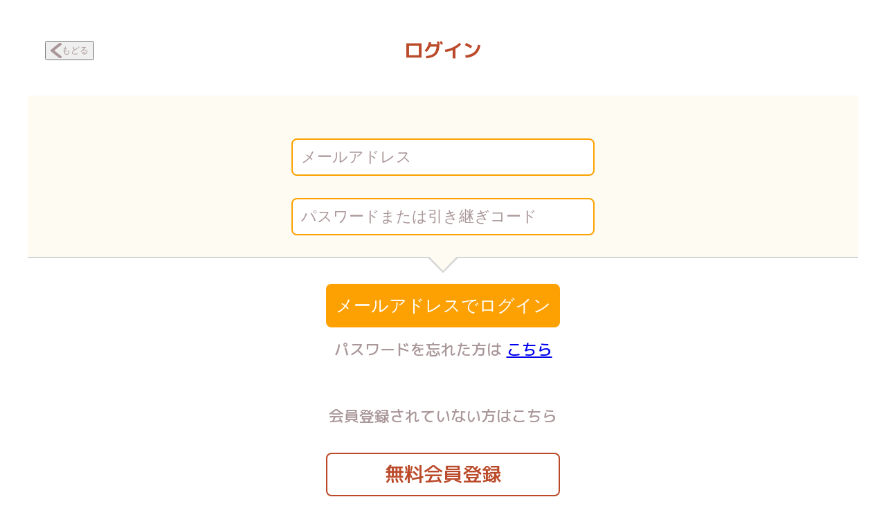

--- FILE ---
content_type: text/html
request_url: https://vcomi.jp/episodes/10103
body_size: 4941
content:
<!DOCTYPE html>
<html lang="ja">
  <head>
    <meta charset="utf-8" />
    <link rel="icon" href="../favicon.ico" />
    <meta name="viewport" content="width=device-width,minimum-scale=1,viewport-fit=cover" />
    
		<link href="../app/immutable/assets/0.bb81cb16.css" rel="stylesheet">
		<link href="../app/immutable/assets/2.57eda7dc.css" rel="stylesheet">
		<link href="../app/immutable/assets/FloatingBanner.7cf9abde.css" rel="stylesheet">
		<link href="../app/immutable/assets/SVG.180b33e8.css" rel="stylesheet">
		<link href="../app/immutable/assets/Button.980f16a7.css" rel="stylesheet">
		<link href="../app/immutable/assets/Modal.a8972ab2.css" rel="stylesheet">
		<link href="../app/immutable/assets/ModalBase.9cebe10e.css" rel="stylesheet">
		<link href="../app/immutable/assets/Footer.fbe68bb9.css" rel="stylesheet">
		<link href="../app/immutable/assets/LoadingAnimation.cf79fa91.css" rel="stylesheet">
		<link href="../app/immutable/assets/Interstitial.51a0d462.css" rel="stylesheet">
		<link href="../app/immutable/assets/47.e94fc82d.css" rel="stylesheet">
		<link href="../app/immutable/assets/LoadingAnimation.addd8f3b.css" rel="stylesheet">
		<link href="../app/immutable/assets/LinkToEpisode.775d3d0a.css" rel="stylesheet">
		<link href="../app/immutable/assets/Banners.9ba579e4.css" rel="stylesheet">
		<link href="../app/immutable/assets/Spacer.a6a6b167.css" rel="stylesheet">
		<link href="../app/immutable/assets/Recommended.6516635f.css" rel="stylesheet">
		<link href="../app/immutable/assets/Subheading.42e9de41.css" rel="stylesheet">
		<link href="../app/immutable/assets/CornerLabel.72db3171.css" rel="stylesheet">
		<link href="../app/immutable/assets/FreeIcon.d5dc82db.css" rel="stylesheet">
		<link href="../app/immutable/assets/ShareModal.62eecf19.css" rel="stylesheet"><!-- HEAD_svelte-1t3e2t2_START -->  <link rel="preconnect" href="https://fonts.googleapis.com"> <link rel="preconnect" href="https://fonts.gstatic.com"> <link href="https://fonts.googleapis.com/css2?family=M+PLUS+1p:wght@500;700;900&display=swap" rel="stylesheet"><title>新米納棺師しおりの最後のはじめまして 損傷が多いおばあちゃん | Vコミ</title> <meta name="description" content="亡くなった方の最期を整える納棺師――そんな納棺師の世界に飛び込んだ著者が見た<あの世の手前の世界>を温かくも真摯に描いたエッセイ漫画！"> <meta property="og:title" content="新米納棺師しおりの最後のはじめまして 損傷が多いおばあちゃん | Vコミ"> <meta property="og:description" content="亡くなった方の最期を整える納棺師――そんな納棺師の世界に飛び込んだ著者が見た<あの世の手前の世界>を温かくも真摯に描いたエッセイ漫画！"> <meta property="og:image" content="https://vcomi.jp/images/393/series-banner/chI5l2U02GO4cCkUTlFyJQXj"><script async src="https://www.googletagmanager.com/gtag/js?id=G-GDDNZVL5SM" data-svelte-h="svelte-1gi1fjp"></script><script data-svelte-h="svelte-1uxulgw">window.dataLayer = window.dataLayer || []
    function gtag() {
      dataLayer.push(arguments)
    }
    gtag('js', new Date())
    gtag('config', 'G-GDDNZVL5SM', { send_page_view: false })</script><!-- HEAD_svelte-1t3e2t2_END -->
  </head>
  <body data-sveltekit-preload-data="hover">
    <div style="display: contents">    <div class="page svelte-1v0gkru"  style="--page-transition-duration: 500ms; --offset-y: 0px; --top-animation-duration: 500ms;"> <header class="svelte-1b7wmno"><div class="wrapper svelte-1b7wmno"><div class="content svelte-1b7wmno"><a class="item login svelte-1b7wmno hide" href="/login"><div class="svelte-hmiaab" style="--h: 20; --th: 20;"><svg viewBox="0 0 29 26"><path d="M12 4.5v2.429h10v12.142H12V21.5h12.5v-17Zm2.5 4.857v2.429h-10v2.428h10v2.429l5-3.643Z"/></svg> </div></a> <div class="item logo svelte-1b7wmno"><a href="/"><div class="svelte-hmiaab" style="--h: 20; --th: 20;"><svg viewBox="0 0 88 20"><path d="M47.044.01h9.953a2.12 2.12 0 0 1 2.345 2.363v15.218a2.158 2.158 0 0 1-2.392 2.393q-10.066 0-20.133.012c-.547 0-.719-.153-.705-.705.036-1.443.026-2.888 0-4.331-.007-.448.139-.593.587-.59 2.559.017 5.119.012 7.678.006a3.676 3.676 0 0 0 3.836-3.232 3.6 3.6 0 0 0-3.368-4.041q-4.009-.03-8.019 0c-.532 0-.729-.125-.719-.694.034-1.88.012-3.762.013-5.642 0-.76 0-.762.74-.762h10.18M6.8 3.336l5.645 11.884.191-.007 5.64-11.877c-1 0-1.853-.022-2.7.009-.472.017-.64-.14-.619-.617.033-.739.021-1.481 0-2.222-.009-.371.135-.5.5-.5q7.989.011 15.978.008c.619 0 .76.283.449.908-1.015 2.038-2.043 4.07-3.063 6.106-2.039 4.074-4.085 8.145-6.1 12.229a1.13 1.13 0 0 1-1.174.743Q16 19.957 10.459 20a1.063 1.063 0 0 1-1.095-.689Q4.814 10.142.235.988C-.18.156-.087.011.854.011 3.717.01 6.579.021 9.441 0c.5 0 .675.138.648.646-.038.72-.025 1.444 0 2.165.012.4-.13.541-.527.531-.865-.021-1.732-.006-2.759-.006m68.514 16.65c-3.3 0-6.592-.008-9.888.01-.49 0-.663-.128-.652-.639.031-1.461.024-2.924 0-4.385-.006-.435.111-.6.575-.6 6.63.013 13.26.005 19.891.013a2.8 2.8 0 0 1-.039 5.6c-3.3.008-6.592 0-9.888 0m.277-15.36h-9.781c-1.176 0-1.017.064-1.024-1.054-.006-.988.015-1.976-.009-2.963-.01-.429.1-.606.57-.605 6.786.013 13.572.005 20.358.014A2.344 2.344 0 0 1 88 2.311a2.319 2.319 0 0 1-2.229 2.294c-3.393.026-6.786.009-10.179.009v.013m-.023 2.564c2.824 0 5.649-.008 8.473 0a2.268 2.268 0 0 1 2.254 1.8 2.3 2.3 0 0 1-1.438 2.666 2.744 2.744 0 0 1-.945.142c-5.649.009-11.3 0-16.947.015-.438 0-.6-.135-.594-.59a64.97 64.97 0 0 0 0-3.362c-.016-.518.135-.691.668-.686 2.843.024 5.687.011 8.53.011Z"/></svg> </div></a></div> <div class="item search svelte-1b7wmno"><a href="/search"><div class="svelte-hmiaab" style="--h: 20; --th: 20;"><svg viewBox="0 0 20 20"><path d="M19.765 18.552 14.2 12.939a7.927 7.927 0 1 0-1.2 1.218l5.526 5.577a.856.856 0 0 0 1.208.031.861.861 0 0 0 .031-1.213ZM7.974 14.225a6.259 6.259 0 1 1 4.426-1.832 6.221 6.221 0 0 1-4.426 1.832Z"/></svg> </div></a></div></div></div></header>  <div class="content svelte-1v0gkru"><div class="inner svelte-1v0gkru">    </div> </div>  <div class="wrapper svelte-usmczg"><nav class="svelte-usmczg"><ul class="svelte-usmczg"><li class="svelte-usmczg"><a href="/" class="svelte-usmczg"><div class="svelte-hmiaab" style="--h: 24; --th: 24;"><svg viewBox="0 0 30 29"><path d="M15.176 3.911a.29.29 0 0 0-.36 0l-11.246 8.7a.289.289 0 0 0-.108.216v16.034a.142.142 0 0 0 .144.139h7.785a.142.142 0 0 0 .144-.139v-9.76a.142.142 0 0 1 .144-.139h6.632a.142.142 0 0 1 .144.139v9.76a.142.142 0 0 0 .144.139h7.786a.142.142 0 0 0 .144-.139V12.827a.278.278 0 0 0-.108-.216Z"/><path d="M29.609 10.889 15.984.335a1.625 1.625 0 0 0-1.975 0L8.075 4.998V2.056a.142.142 0 0 0-.144-.139H3.606a.142.142 0 0 0-.144.139v6.427L.383 10.931a.954.954 0 0 0-.087 1.457 1.02 1.02 0 0 0 .714.286 1.038 1.038 0 0 0 .634-.216L14.902 2.14a.132.132 0 0 1 .094-.028.179.179 0 0 1 .094.028l13.258 10.276a1.038 1.038 0 0 0 .634.216 1.015 1.015 0 0 0 .714-.286.95.95 0 0 0 .3-.746.981.981 0 0 0-.387-.711Z"/></svg> </div> <div class="name svelte-usmczg">ホーム </div></a> </li><li class="svelte-usmczg"><a href="/ranking" class="svelte-usmczg"><div class="svelte-hmiaab" style="--h: 24; --th: 24;"><svg viewBox="0 0 30 24"><path d="M24.75 21H5.25a.752.752 0 0 0-.75.75v1.5a.752.752 0 0 0 .75.75h19.5a.752.752 0 0 0 .75-.75v-1.5a.752.752 0 0 0-.75-.75Zm3-15a2.251 2.251 0 0 0-2.25 2.25 2.2 2.2 0 0 0 .206.928l-3.394 2.034a1.5 1.5 0 0 1-2.072-.544l-3.82-6.684a2.25 2.25 0 1 0-2.841 0l-3.82 6.684a1.5 1.5 0 0 1-2.072.544L4.3 9.178A2.249 2.249 0 1 0 2.25 10.5a2.3 2.3 0 0 0 .361-.037L6 19.5h18l3.389-9.037a2.3 2.3 0 0 0 .361.037 2.25 2.25 0 0 0 0-4.5Z"/></svg> </div> <div class="name svelte-usmczg">ランキング </div></a> </li><li class="svelte-usmczg"><a href="/calendar" class="svelte-usmczg"><div class="svelte-hmiaab" style="--h: 24; --th: 24;"><svg viewBox="0 0 30 27"><path d="M27.115 2.25h-2.884v1.688a.572.572 0 0 1-.577.562H22.5a.572.572 0 0 1-.577-.562V2.25H8.077v1.688A.572.572 0 0 1 7.5 4.5H6.346a.572.572 0 0 1-.577-.562V2.25H2.885A2.858 2.858 0 0 0 0 5.063v19.125A2.858 2.858 0 0 0 2.885 27h24.23A2.858 2.858 0 0 0 30 24.188V5.063a2.858 2.858 0 0 0-2.885-2.813Zm.577 21.094a1.429 1.429 0 0 1-1.442 1.406H3.75a1.429 1.429 0 0 1-1.442-1.406V10.688a.572.572 0 0 1 .577-.562h24.23a.572.572 0 0 1 .577.563Z"/><path d="M8.077.563A.572.572 0 0 0 7.5.001H6.346a.572.572 0 0 0-.577.562V2.25h2.308Zm16.154 0a.572.572 0 0 0-.577-.562H22.5a.572.572 0 0 0-.577.563V2.25h2.308Z"/></svg> </div> <div class="name svelte-usmczg">カレンダー </div></a> </li><li class="svelte-usmczg"><a href="/bookshelf" class="svelte-usmczg"><div class="svelte-hmiaab" style="--h: 24; --th: 24;"><svg viewBox="0 0 30 20"><path d="M6.113-.001H.874a.856.856 0 0 0-.873.833v18.334a.856.856 0 0 0 .873.833h5.239a.856.856 0 0 0 .873-.833V.828a.856.856 0 0 0-.873-.833Zm-.873 5H1.747V3.328h3.492v1.667Zm9.6-5H9.605a.856.856 0 0 0-.876.829v18.338a.856.856 0 0 0 .873.833h5.239a.856.856 0 0 0 .873-.833V.828a.856.856 0 0 0-.873-.833Zm-.873 5h-3.489V3.328h3.493Zm6.91-3.711-4.679 2.25a.818.818 0 0 0-.387 1.119l7.858 14.884a.9.9 0 0 0 1.173.369l4.679-2.25a.818.818 0 0 0 .387-1.119L22.05 1.657a.9.9 0 0 0-1.173-.369Z"/></svg> </div> <div class="name svelte-usmczg">本棚 </div></a> </li><li class="svelte-usmczg"><a href="/account" class="svelte-usmczg"><div class="svelte-hmiaab" style="--h: 24; --th: 24;"><svg viewBox="0 0 24 24"><g transform="translate(-2069 116)"><rect width="10.8" height="10.8" rx="2" transform="translate(2069 -116)"/><rect width="10.8" height="10.8" rx="2" transform="translate(2082.2 -116)"/><rect width="10.8" height="10.8" rx="2" transform="translate(2069 -102.8)"/><rect width="10.8" height="10.8" rx="2" transform="translate(2082.2 -102.8)"/></g></svg> </div> <div class="name svelte-usmczg">メニュー </div></a> </li></ul></nav></div>   <button class="svelte-dcqvth"><img src="/app/immutable/assets/cat-top.cae37b13.webp" alt="ページの先頭へ" loading="lazy"></button> </div>          
			
			<script>
				{
					__sveltekit_cv683j = {
						base: new URL("..", location).pathname.slice(0, -1),
						env: {"PUBLIC_S3_ENDPOINT":"https://images.vcomi.jp","PUBLIC_PLATFORM":"web","PUBLIC_SERVER_URL":"https://vcomi.jp"}
					};

					const element = document.currentScript.parentElement;

					const data = [null,{"type":"data","data":{floatingBanner:null},"uses":{"url":1}},{"type":"data","data":{episode:{id:10103,sequence:70,prefix:"70話",title:"損傷が多いおばあちゃん",price:50,thumbnail:{path:"episode-thumbnail/wWi5S8WpZpb8Z7zmbw13Ac_H"},authorComment:null,pageTitle:null,series:{id:461,title:"新米納棺師しおりの最後のはじめまして",longDescription:"亡くなった方の最期を整える納棺師――そんな納棺師の世界に飛び込んだ著者が見た\u003Cあの世の手前の世界>を温かくも真摯に描いたエッセイ漫画！",orientation:"vertical",authors:[{author:{name:"伊東しおり"}}],keyVisual:{path:"series-banner/chI5l2U02GO4cCkUTlFyJQXj"},authorComment:"\u003Cbr>\n\u003Ccenter>\n\u003Ca href=\"https://vcomi.jp/series/750\">\n\u003Cimg src=\"https://static.vcomi.jp/vcomi/2412musubime_Hbana-.jpg\" height=\"81%\" width=\"81%\" border=\"1\">\n\u003Cbr>\n伊東しおり先生の新作\u003Cbr>\n『結び目～あなたとの出会い～』は\u003Cbr>\nこちらから\u003C/a>\n\u003Cbr>\u003Cbr>\n\u003C/center>"}},nextEpisode:{id:10104,prefix:"71話",title:"無駄な時間なんてない",price:50,series:{id:461,title:"新米納棺師しおりの最後のはじめまして",kana:"しんまいのうかんししおりのさいごのはじめまして",authors:[{author:{name:"伊東しおり"}}],authorsKana:["いとうしおり"],favorite:false,isNew:false},thumbnail:{path:"episode-thumbnail/XSC4e4cBBV9rkOuV0OIGdouG"},isUpdate:false},prevEpisode:{id:10145,prefix:"69話",title:"特殊メイク",price:50,series:{id:461,title:"新米納棺師しおりの最後のはじめまして",kana:"しんまいのうかんししおりのさいごのはじめまして",authors:[{author:{name:"伊東しおり"}}],authorsKana:["いとうしおり"],favorite:false,isNew:false},thumbnail:{path:"episode-thumbnail/JsKHMShjp4Sh7OL3dEVkmHN8"},isUpdate:false},banners:[{id:16,image:{path:"banner/gFPeL0ePiYzLQp5wv-kj906x"},url:"https://vcomi.jp/vcomi/appdl/",html:null}],interstitials:[],interstitialsEnd:[],recommended:[{id:781,title:"夫に内緒で托卵してます。",kana:"おっとにないしょでたくらんしてます",shortDescription:"幸せな家庭の裏側で入り乱れる嘘と欲望の多重奏。いちばん罪深いのは誰なのか──！",popular:false,authors:[{author:{name:"りんか"}},{author:{name:"岡乃"}}],authorsKana:["りんか","おかの"],cover:{path:"series-thumbnail/j4Sqc1Xb4dE5sTDvMkr9pgA3"},campaignName:"新連載!!!",icon:null,hearts:1767.999999999934,favorite:false,isNew:true,hasUpdateEpisode:false},{id:531,title:"教育虐待 ～私の家が壊れるまで～",kana:"きょういくぎゃくたい わたしのいえがこわれるまで",shortDescription:"「先生」に、すべてを壊される！",popular:false,authors:[{author:{name:"たし"}},{author:{name:"さい子"}}],authorsKana:["たし","さいこ"],cover:{path:"series-thumbnail/TrpogIIdH7yN5HCei5rAR3PX"},campaignName:"無料1～102話",icon:null,hearts:1973782.530078714,favorite:false,isNew:false,hasUpdateEpisode:false},{id:666,title:"浮気夫をラブホで待ち伏せしました",kana:"うわきおっとをらぶほでまちぶせしました",shortDescription:"浮気夫に鉄槌を！大胆行動で夫を追いつめる主婦",popular:false,authors:[{author:{name:"Rin"}},{author:{name:"あいえす"}}],authorsKana:["りん","あいえす"],cover:{path:"series-thumbnail/1jsbAsUTAjvi_0dwxi-gyCGd"},campaignName:"無料1～65話",icon:null,hearts:531277.3399950753,favorite:false,isNew:false,hasUpdateEpisode:false},{id:770,title:"略奪愛獣ドレミ ～顔も身体も性別も変えて彼を堕とす～",kana:"りゃくだつあいじゅうどれみ かおもからだもせいべつもかえてかれをおとす",shortDescription:"己のすべてを変えて、邪魔な女を次々と排除する、戦慄の純愛サイコホラー！",popular:false,authors:[{author:{name:"吉沢緑時"}}],authorsKana:["よしざわりょくじ"],cover:{path:"series-thumbnail/wRVmBpw2Hbh8_HIxSyyyCPLF"},campaignName:"無料1～12話",icon:null,hearts:6985.200000001024,favorite:false,isNew:false,hasUpdateEpisode:false},{id:506,title:"島に旅して14Pした話",kana:"しまにたびしてじゅうよんぴーしたはなし",shortDescription:"日常ではありえない性体験\u003C14P>とは…!?",popular:false,authors:[{author:{name:"くる田"}},{author:{name:"サトウシオコ"}}],authorsKana:["くるた","さとうしおこ"],cover:{path:"series-thumbnail/SIcuBkRqKBqUFQDPFxWWRL-y"},campaignName:"",icon:null,hearts:545551.3399959324,favorite:false,isNew:false,hasUpdateEpisode:false},{id:395,title:"ワスレナグサ 〜ミズキとけいこの物語〜",kana:"わすれなぐさ みずきとけいこのものがたり",shortDescription:"壮絶な日々を生きる純粋すぎる2人の友情！",popular:false,authors:[{author:{name:"園山千尋"}}],authorsKana:["そのやまちひろ"],cover:{path:"series-thumbnail/BwOJEpL9wwxgCnA9AuTjh-d9"},campaignName:"無料1～245話",icon:null,hearts:720854.9800060896,favorite:false,isNew:false,hasUpdateEpisode:false},{id:172,title:"不登校ガール　学校の階段がのぼれない",kana:"ふとうこうがーる がっこうのかいだんがのぼれない",shortDescription:"「フツー」がどんどん壊れていく……",popular:false,authors:[{author:{name:"園山千尋"}}],authorsKana:["そのやまちひろ"],cover:{path:"series-thumbnail/jv6uq5LcUpoABBhtmUXxyrCr"},campaignName:"無料1～300話",icon:null,hearts:247231.7199986673,favorite:false,isNew:false,hasUpdateEpisode:false},{id:69,title:"美人が婚活してみたら",kana:"びじんがこんかつしてみたら",shortDescription:"美人の婚活は前途多難？！",popular:false,authors:[{author:{name:"とあるアラ子"}}],authorsKana:["とあるあらこ"],cover:{path:"series-thumbnail/fNVRc2xQ0Tv4XVPs184LqLb_"},campaignName:"",icon:null,hearts:90416.93000019617,favorite:false,isNew:false,hasUpdateEpisode:false}],meta:{title:"新米納棺師しおりの最後のはじめまして 損傷が多いおばあちゃん",description:"亡くなった方の最期を整える納棺師――そんな納棺師の世界に飛び込んだ著者が見た\u003Cあの世の手前の世界>を温かくも真摯に描いたエッセイ漫画！",image:"/images/393/series-banner/chI5l2U02GO4cCkUTlFyJQXj"},globalNav:{conditional:true}},"uses":{"params":["id"]}}];

					Promise.all([
						import("../app/immutable/entry/start.33318ef4.js"),
						import("../app/immutable/entry/app.c0e51aaa.js")
					]).then(([kit, app]) => {
						kit.start(app, element, {
							node_ids: [0, 2, 47],
							data,
							form: null,
							error: null
						});
					});
				}
			</script>
		</div>
  </body>
</html>


--- FILE ---
content_type: text/css
request_url: https://vcomi.jp/app/immutable/assets/Button.980f16a7.css
body_size: 188
content:
button.svelte-ujl6wu,a.svelte-ujl6wu{border:calc(min(100vw,1200px) * 1 / var(--design-width)) solid transparent;border-radius:calc(min(100vw,1200px) * 5 / var(--design-width));width:calc(min(100vw,1200px) * 216 / var(--design-width));min-height:calc(min(100vw,1200px) * 40 / var(--design-width));display:flex;justify-content:center;align-items:center;font-size:calc(min(100vw,1200px) * 18 / var(--design-width));background:#FDA102;color:#fff;cursor:pointer;text-decoration:none}button.medium.svelte-ujl6wu,a.medium.svelte-ujl6wu{font-size:calc(min(100vw,1200px) * 16 / var(--design-width))}button.small.svelte-ujl6wu,a.small.svelte-ujl6wu{font-size:calc(min(100vw,1200px) * 14 / var(--design-width))}button.xSmall.svelte-ujl6wu,a.xSmall.svelte-ujl6wu{font-size:calc(min(100vw,1200px) * 12 / var(--design-width))}.secondary.svelte-ujl6wu{background:#fff;color:#bb4a2a;border-color:#bb4a2a}.gray.svelte-ujl6wu{background:#AA9799}.black.svelte-ujl6wu{background:#222}[disabled].svelte-ujl6wu{opacity:.25;cursor:default}


--- FILE ---
content_type: text/css
request_url: https://vcomi.jp/app/immutable/assets/Modal.a8972ab2.css
body_size: 234
content:
.modal.svelte-jocwf0{background-color:#fff;border-radius:calc(min(100vw,1200px) * 10 / var(--design-width));padding:calc(min(100vw,1200px) * 20 / var(--design-width)) calc(min(100vw,1200px) * 10 / var(--design-width));max-width:calc(min(100vw,1200px) * 350 / var(--design-width));max-height:90vh;max-height:90dvh}@media (min-width: 640px){.modal.svelte-jocwf0{max-width:calc(min(100vw,1200px) * 700 / var(--design-width))}}


--- FILE ---
content_type: text/css
request_url: https://vcomi.jp/app/immutable/assets/Footer.fbe68bb9.css
body_size: 155
content:
footer.svelte-q75m5a.svelte-q75m5a.svelte-q75m5a{width:100vw;max-width:1200px;background-color:#222;color:#fff;text-align:center;padding:calc(min(100vw,1200px) * 10 / var(--design-width))}footer.svelte-q75m5a heading.svelte-q75m5a.svelte-q75m5a{font-size:calc(min(100vw,1200px) * 14 / var(--design-width))}footer.svelte-q75m5a .sns.svelte-q75m5a.svelte-q75m5a{display:flex;justify-content:center;align-items:center;gap:calc(min(100vw,1200px) * 40 / var(--design-width));margin:calc(min(100vw,1200px) * 10 / var(--design-width)) 0 calc(min(100vw,1200px) * 20 / var(--design-width))}footer.svelte-q75m5a .links.svelte-q75m5a.svelte-q75m5a{display:flex;justify-content:center;flex-wrap:wrap;gap:calc(min(100vw,1200px) * 5 / var(--design-width)) calc(min(100vw,1200px) * 20 / var(--design-width))}footer.svelte-q75m5a .links.svelte-q75m5a+.links.svelte-q75m5a{margin-top:calc(min(100vw,1200px) * 5 / var(--design-width))}footer.svelte-q75m5a .abj.svelte-q75m5a.svelte-q75m5a{display:flex;gap:calc(min(100vw,1200px) * 8 / var(--design-width));max-width:calc(min(100vw,1200px) * 554 / var(--design-width));margin:calc(min(100vw,1200px) * 20 / var(--design-width)) auto}footer.svelte-q75m5a .abj p.svelte-q75m5a.svelte-q75m5a{font-size:calc(min(100vw,1200px) * 9 / var(--design-width));text-align:left}@media (min-width: 640px){footer.svelte-q75m5a .abj p.svelte-q75m5a.svelte-q75m5a{font-size:calc(min(100vw,1200px) * 10 / var(--design-width))}}


--- FILE ---
content_type: text/css
request_url: https://vcomi.jp/app/immutable/assets/LinkToEpisode.775d3d0a.css
body_size: 250
content:
.container.svelte-1o8lz30.svelte-1o8lz30{max-height:100vh;max-height:100dvh;overflow-y:auto}.modal.svelte-1o8lz30.svelte-1o8lz30{display:flex;flex-direction:column;align-items:center;gap:calc(min(100vw,1200px) * 10 / var(--design-width));font-size:calc(min(100vw,1200px) * 14 / var(--design-width));width:calc(min(100vw,1200px) * 350 / var(--design-width));text-align:center;padding:calc(min(100vw,1200px) * 20 / var(--design-width)) calc(min(100vw,1200px) * 10 / var(--design-width));border-radius:calc(min(100vw,1200px) * 10 / var(--design-width));background:#fff}.available.svelte-1o8lz30.svelte-1o8lz30{font-size:calc(min(100vw,1200px) * 12 / var(--design-width));color:#aa9799;margin-top:calc(min(100vw,1200px) * -10 / var(--design-width))}.purchase.svelte-1o8lz30.svelte-1o8lz30{padding:calc(min(100vw,1200px) * 8 / var(--design-width));font-size:calc(min(100vw,1200px) * 12 / var(--design-width));display:flex;flex-direction:column;align-items:center;width:100%}.purchase.svelte-1o8lz30 .top.svelte-1o8lz30{display:flex;align-items:center}.purchase.svelte-1o8lz30 .top .price.svelte-1o8lz30{font-weight:700;font-size:calc(min(100vw,1200px) * 16 / var(--design-width))}.purchase.svelte-1o8lz30 .bottom.svelte-1o8lz30{color:#bb4a2a;overflow:hidden;text-overflow:ellipsis;white-space:nowrap;width:100%}.video.svelte-1o8lz30.svelte-1o8lz30{margin-bottom:calc(min(100vw,1200px) * 10 / var(--design-width))}.cancel.svelte-1o8lz30.svelte-1o8lz30{padding-top:calc(min(100vw,1200px) * 10 / var(--design-width))}.banners.svelte-1o8lz30.svelte-1o8lz30{margin-top:calc(min(100vw,1200px) * 10 / var(--design-width));width:calc(min(100vw,1200px) * 350 / var(--design-width));border-radius:calc(min(100vw,1200px) * 10 / var(--design-width));overflow:hidden}


--- FILE ---
content_type: text/css
request_url: https://vcomi.jp/app/immutable/assets/Banners.9ba579e4.css
body_size: 175
content:
.banner.svelte-ih63vy{width:calc(min(100vw,1200px) * 393 / var(--design-width));margin:0 auto;text-align:center}.banner.svelte-ih63vy>a{display:block}.banner.svelte-ih63vy img{width:100%;display:block}.episodePurchase .banner.svelte-ih63vy{width:calc(min(100vw,1200px) * 350 / var(--design-width))}.banners.svelte-4jrkbr{display:flex;flex-direction:column;gap:calc(min(100vw,1200px) * 10 / var(--design-width))}.banners.homeTop.svelte-4jrkbr,.banners.homeMiddle.svelte-4jrkbr{margin-top:calc(min(100vw,1200px) * -10 / var(--design-width))}.banners.homeRanking1.svelte-4jrkbr,.banners.homeRanking2.svelte-4jrkbr,.banners.homeRanking3.svelte-4jrkbr,.banners.homeRanking4.svelte-4jrkbr{margin:calc(min(100vw,1200px) * -8 / var(--design-width)) calc(min(100vw,1200px) * -8 / var(--design-width))}.banners.show.homeTop.svelte-4jrkbr{margin-top:calc(min(100vw,1200px) * 0 / var(--design-width))}.banners.show.homeMiddle.svelte-4jrkbr{margin-top:calc(min(100vw,1200px) * 7 / var(--design-width))}.banners.show.homeRanking1.svelte-4jrkbr,.banners.show.homeRanking2.svelte-4jrkbr,.banners.show.homeRanking3.svelte-4jrkbr,.banners.show.homeRanking4.svelte-4jrkbr{margin:calc(min(100vw,1200px) * 9 / var(--design-width)) calc(min(100vw,1200px) * -8 / var(--design-width)) calc(min(100vw,1200px) * 12 / var(--design-width));width:calc(100% + min(100vw,1200px) * 16 / var(--design-width))}.banners.show.charge.svelte-4jrkbr{margin:calc(min(100vw,1200px) * 20 / var(--design-width)) 0 calc(min(100vw,1200px) * 30 / var(--design-width))}.banners.show.series.svelte-4jrkbr{margin-top:calc(min(100vw,1200px) * 10 / var(--design-width))}


--- FILE ---
content_type: text/css
request_url: https://vcomi.jp/app/immutable/assets/Spacer.a6a6b167.css
body_size: -163
content:
div.svelte-1uak6xt{flex:1}


--- FILE ---
content_type: text/css
request_url: https://vcomi.jp/app/immutable/assets/Recommended.6516635f.css
body_size: 364
content:
.row.svelte-btj6p5{padding:0 calc(min(100vw,1200px) * 8 / var(--design-width));display:flex;flex-direction:row;overflow-x:auto;overflow-y:hidden;-webkit-overflow-scrolling:touch;scrollbar-width:none;gap:calc(min(100vw,1200px) * var(--g) / var(--design-width))}@media (min-width: 640px){.row.svelte-btj6p5{gap:calc(min(100vw,1200px) * var(--gt) / var(--design-width))}}.row.svelte-btj6p5::-webkit-scrollbar{display:none}.row.svelte-btj6p5>*{flex-shrink:0}.row.svelte-btj6p5>*:last-child{margin-right:0}.series.svelte-2s5scq.svelte-2s5scq{display:flex;flex-direction:column;width:calc(min(100vw,1200px) * 80 / var(--design-width))}@media (min-width: 640px){.series.svelte-2s5scq.svelte-2s5scq{width:calc(min(100vw,1200px) * 120 / var(--design-width))}}.series.svelte-2s5scq .thumbnail.svelte-2s5scq{position:relative}.series.svelte-2s5scq .thumbnail img.svelte-2s5scq{display:block;width:calc(min(100vw,1200px) * 80 / var(--design-width));height:calc(min(100vw,1200px) * 112 / var(--design-width));object-fit:cover;border-radius:calc(min(100vw,1200px) * 5 / var(--design-width))}@media (min-width: 640px){.series.svelte-2s5scq .thumbnail img.svelte-2s5scq{width:calc(min(100vw,1200px) * 120 / var(--design-width));height:calc(min(100vw,1200px) * 168 / var(--design-width))}}.series.svelte-2s5scq .thumbnail .icon.svelte-2s5scq{position:absolute;bottom:calc(min(100vw,1200px) * 3 / var(--design-width));right:calc(min(100vw,1200px) * 3 / var(--design-width))}.series.svelte-2s5scq .title.svelte-2s5scq{white-space:nowrap;overflow:hidden;text-overflow:ellipsis;font-size:calc(min(100vw,1200px) * 11 / var(--design-width));text-align:center}@media (min-width: 640px){.series.svelte-2s5scq .title.svelte-2s5scq{font-size:calc(min(100vw,1200px) * 14 / var(--design-width))}}.series.svelte-2s5scq .campaign.svelte-2s5scq{white-space:nowrap;overflow:hidden;text-overflow:ellipsis;font-size:calc(min(100vw,1200px) * 10 / var(--design-width));color:#ff1d37;text-align:center}@media (min-width: 640px){.series.svelte-2s5scq .campaign.svelte-2s5scq{font-size:calc(min(100vw,1200px) * 12 / var(--design-width))}}div.svelte-jyt57r{display:flex;flex-direction:column;gap:calc(min(100vw,1200px) * 10 / var(--design-width))}@media (min-width: 640px){div.svelte-jyt57r{margin-top:calc(min(100vw,1200px) * 10 / var(--design-width));margin-bottom:calc(min(100vw,1200px) * 10 / var(--design-width))}}


--- FILE ---
content_type: text/css
request_url: https://vcomi.jp/app/immutable/assets/CornerLabel.72db3171.css
body_size: 663
content:
.corner-label.svelte-alf8g6.svelte-alf8g6{position:absolute;top:0}.corner-label.svelte-alf8g6 .background.svelte-alf8g6{border-radius:calc(min(100vw,1200px) * 5 / var(--design-width)) 0 0 0;border:calc(min(100vw,1200px) * 12 / var(--design-width)) solid;border-left-color:#ff1d37;border-top-color:#ff1d37;border-right-color:transparent;border-bottom-color:transparent}.corner-label.svelte-alf8g6 .text.svelte-alf8g6{position:absolute;top:0;left:0;width:calc(min(100vw,1200px) * 67.872 / var(--design-width));text-align:center;color:#fff;font-size:calc(min(100vw,1200px) * 16 / var(--design-width));white-space:nowrap;transform-origin:bottom left;transform:scale(.5) rotate(-45deg) translateY(calc(min(100vw,1200px) * 2 / var(--design-width)))}.corner-label.new.svelte-alf8g6 .background.svelte-alf8g6{border-left-color:#3c47cb;border-top-color:#3c47cb}


--- FILE ---
content_type: text/css
request_url: https://vcomi.jp/app/immutable/assets/FreeIcon.d5dc82db.css
body_size: 466
content:
.icon.svelte-1nusrmm.svelte-1nusrmm{width:calc(min(100vw,1200px) * 30 / var(--design-width));height:calc(min(100vw,1200px) * 30 / var(--design-width));overflow:hidden}.content.svelte-1nusrmm.svelte-1nusrmm{transform-origin:top left;transform:scale(.5);width:calc(min(100vw,1200px) * 60 / var(--design-width));height:calc(min(100vw,1200px) * 60 / var(--design-width));border-radius:calc(min(100vw,1200px) * 8 / var(--design-width));border:calc(min(100vw,1200px) * 4 / var(--design-width)) solid #FF1D37;display:flex;flex-direction:column;justify-content:space-between;background:#FF1D37;font-weight:900}.top.svelte-1nusrmm.svelte-1nusrmm{background:#FF1D37;color:#fff;width:100%;line-height:1;flex:1;display:flex;align-items:center;justify-content:center;position:relative;border-radius:calc(min(100vw,1200px) * 4 / var(--design-width)) calc(min(100vw,1200px) * 4 / var(--design-width)) 0 0}.top.svelte-1nusrmm .text.svelte-1nusrmm{position:absolute}.bottom.svelte-1nusrmm.svelte-1nusrmm{font-size:calc(min(100vw,1200px) * 22 / var(--design-width));line-height:calc(min(100vw,1200px) * 24 / var(--design-width));width:100%;background:#fff;color:#ff1d37;height:calc(min(100vw,1200px) * 28 / var(--design-width));display:flex;align-items:center;justify-content:center;border-radius:0 0 calc(min(100vw,1200px) * 4 / var(--design-width)) calc(min(100vw,1200px) * 4 / var(--design-width))}.free.svelte-1nusrmm .top.svelte-1nusrmm{color:#ff1d37;background:#fff;font-size:calc(min(100vw,1200px) * 22 / var(--design-width))}.free.svelte-1nusrmm .top .yen.svelte-1nusrmm{font-size:calc(min(100vw,1200px) * 14 / var(--design-width))}.free.svelte-1nusrmm .bottom.svelte-1nusrmm{background:#FF1D37;color:#fff}.login.svelte-1nusrmm .top .text.svelte-1nusrmm{font-size:calc(min(100vw,1200px) * 12 / var(--design-width));letter-spacing:calc(min(100vw,1200px) * -1 / var(--design-width));white-space:nowrap}.wait.svelte-1nusrmm .top.svelte-1nusrmm,.wait-charging.svelte-1nusrmm .top.svelte-1nusrmm,.video.svelte-1nusrmm .top.svelte-1nusrmm{font-size:calc(min(100vw,1200px) * 16 / var(--design-width))}.wait-charging.svelte-1nusrmm .content.svelte-1nusrmm{border-color:#999;background:#999}.wait-charging.svelte-1nusrmm .content .top.svelte-1nusrmm{background:#999}.wait-charging.svelte-1nusrmm .content .bottom.svelte-1nusrmm{color:#999}.ticket.svelte-1nusrmm .content.svelte-1nusrmm{border-color:#ff48e6}.ticket.svelte-1nusrmm .top.svelte-1nusrmm{background:#FF48E6}.ticket.svelte-1nusrmm .top .text.svelte-1nusrmm{color:#ff48e6}.ticket.svelte-1nusrmm .bottom.svelte-1nusrmm{background:#FF48E6;color:#fff}.ticket-image.svelte-1nusrmm.svelte-1nusrmm{position:absolute;top:0;left:0;transform-origin:top left;transform:scaleY(.85)}img.svelte-1nusrmm.svelte-1nusrmm{width:100%;height:100%;display:block;object-fit:contain}


--- FILE ---
content_type: text/css
request_url: https://vcomi.jp/app/immutable/assets/ShareModal.62eecf19.css
body_size: 806
content:
.share.svelte-jtav6i p.svelte-jtav6i{font-size:calc(min(100vw,1200px) * 14 / var(--design-width));text-align:center;color:#bb4a2a}.share.svelte-jtav6i ul.svelte-jtav6i{display:flex;gap:calc(min(100vw,1200px) * 10 / var(--design-width));justify-content:center;margin:calc(min(100vw,1200px) * 20 / var(--design-width)) 0;font-size:calc(min(100vw,1200px) * 12 / var(--design-width))}.share.svelte-jtav6i ul li.svelte-jtav6i{width:calc(min(100vw,1200px) * 72 / var(--design-width))}.share.svelte-jtav6i ul li div.svelte-jtav6i{display:flex;justify-content:center;color:#222;font-weight:700}.share.svelte-jtav6i ul li button.svelte-jtav6i{cursor:pointer}.share.svelte-jtav6i ul .x.svelte-jtav6i{color:#000}.share.svelte-jtav6i ul .link.svelte-jtav6i{color:#aa9799}.share.svelte-jtav6i .action.svelte-jtav6i{display:flex;flex-direction:column;align-items:center;gap:calc(min(100vw,1200px) * 20 / var(--design-width));padding:0;font-size:calc(min(100vw,1200px) * 14 / var(--design-width));color:#aa9799}


--- FILE ---
content_type: text/css
request_url: https://vcomi.jp/app/immutable/assets/TriangleForm.2462648e.css
body_size: 158
content:
.form.svelte-z3vqgp.svelte-z3vqgp{background-color:#fefbf2;padding:calc(min(100vw,1200px) * 20 / var(--design-width)) calc(min(100vw,1200px) * 16 / var(--design-width));box-shadow:0 2px #d6d6d6}.form.no-padding.svelte-z3vqgp.svelte-z3vqgp{padding:0}.triangle.svelte-z3vqgp.svelte-z3vqgp{display:flex;justify-content:center}.triangle.svelte-z3vqgp .outer.svelte-z3vqgp{width:calc(min(100vw,1200px) * 30 / var(--design-width));height:calc(min(100vw,1200px) * 15 / var(--design-width));clip-path:polygon(50% 100%,0 0,100% 0);background:#d6d6d6;position:relative}.triangle.svelte-z3vqgp .outer .inner.svelte-z3vqgp{position:absolute;left:calc(min(100vw,1200px) * 2.5 / var(--design-width));top:0;width:calc(min(100vw,1200px) * 25 / var(--design-width));height:calc(min(100vw,1200px) * 13 / var(--design-width));clip-path:polygon(50% 100%,0 0,100% 0);background:#FEFBF2}.action.svelte-z3vqgp.svelte-z3vqgp{display:flex;justify-content:center;margin-top:calc(min(100vw,1200px) * 10 / var(--design-width))}


--- FILE ---
content_type: text/css
request_url: https://vcomi.jp/app/immutable/assets/Input.940fe54c.css
body_size: 570
content:
input.svelte-y7ct7i.svelte-y7ct7i{display:block;width:calc(min(100vw,1200px) * 280 / var(--design-width));margin:calc(min(100vw,1200px) * 20 / var(--design-width)) auto 0;background-color:#fff;font-size:max(16px,min(100vw,1200px) * 14 / var(--design-width));padding:calc(min(100vw,1200px) * 8 / var(--design-width));border:calc(min(100vw,1200px) * 1 / var(--design-width)) solid #FDA102;border-radius:calc(min(100vw,1200px) * 5 / var(--design-width))}input.svelte-y7ct7i.svelte-y7ct7i::placeholder{color:#aa9799}label.svelte-y7ct7i.svelte-y7ct7i{font-size:calc(min(100vw,1200px) * 14 / var(--design-width))}label.svelte-y7ct7i input.svelte-y7ct7i{margin:calc(min(100vw,1200px) * 5 / var(--design-width)) 0 calc(min(100vw,1200px) * 10 / var(--design-width))}


--- FILE ---
content_type: application/javascript
request_url: https://vcomi.jp/app/immutable/chunks/logo.97f0fddd.js
body_size: 1234
content:
import{s as h,U as l,V as m,W as d,X as v,o as p,Y as w,d as _,Z as u,i as x,n as f,_ as g}from"./scheduler.2fc6dc54.js";import{S as y,i as k}from"./index.021d0651.js";function q(i,t){const n={},r={},c={$$scope:1};let s=i.length;for(;s--;){const e=i[s],a=t[s];if(a){for(const o in e)o in a||(r[o]=1);for(const o in a)c[o]||(n[o]=a[o],c[o]=1);i[s]=a}else for(const o in e)c[o]=1}for(const e in r)e in n||(n[e]=void 0);return n}function B(i){let t,n,r='<path d="M47.044.01h9.953a2.12 2.12 0 0 1 2.345 2.363v15.218a2.158 2.158 0 0 1-2.392 2.393q-10.066 0-20.133.012c-.547 0-.719-.153-.705-.705.036-1.443.026-2.888 0-4.331-.007-.448.139-.593.587-.59 2.559.017 5.119.012 7.678.006a3.676 3.676 0 0 0 3.836-3.232 3.6 3.6 0 0 0-3.368-4.041q-4.009-.03-8.019 0c-.532 0-.729-.125-.719-.694.034-1.88.012-3.762.013-5.642 0-.76 0-.762.74-.762h10.18M6.8 3.336l5.645 11.884.191-.007 5.64-11.877c-1 0-1.853-.022-2.7.009-.472.017-.64-.14-.619-.617.033-.739.021-1.481 0-2.222-.009-.371.135-.5.5-.5q7.989.011 15.978.008c.619 0 .76.283.449.908-1.015 2.038-2.043 4.07-3.063 6.106-2.039 4.074-4.085 8.145-6.1 12.229a1.13 1.13 0 0 1-1.174.743Q16 19.957 10.459 20a1.063 1.063 0 0 1-1.095-.689Q4.814 10.142.235.988C-.18.156-.087.011.854.011 3.717.01 6.579.021 9.441 0c.5 0 .675.138.648.646-.038.72-.025 1.444 0 2.165.012.4-.13.541-.527.531-.865-.021-1.732-.006-2.759-.006m68.514 16.65c-3.3 0-6.592-.008-9.888.01-.49 0-.663-.128-.652-.639.031-1.461.024-2.924 0-4.385-.006-.435.111-.6.575-.6 6.63.013 13.26.005 19.891.013a2.8 2.8 0 0 1-.039 5.6c-3.3.008-6.592 0-9.888 0m.277-15.36h-9.781c-1.176 0-1.017.064-1.024-1.054-.006-.988.015-1.976-.009-2.963-.01-.429.1-.606.57-.605 6.786.013 13.572.005 20.358.014A2.344 2.344 0 0 1 88 2.311a2.319 2.319 0 0 1-2.229 2.294c-3.393.026-6.786.009-10.179.009v.013m-.023 2.564c2.824 0 5.649-.008 8.473 0a2.268 2.268 0 0 1 2.254 1.8 2.3 2.3 0 0 1-1.438 2.666 2.744 2.744 0 0 1-.945.142c-5.649.009-11.3 0-16.947.015-.438 0-.6-.135-.594-.59a64.97 64.97 0 0 0 0-3.362c-.016-.518.135-.691.668-.686 2.843.024 5.687.011 8.53.011Z"/>',c=[{viewBox:"0 0 88 20"},i[0]],s={};for(let e=0;e<c.length;e+=1)s=l(s,c[e]);return{c(){t=m("svg"),n=new d(!0),this.h()},l(e){t=v(e,"svg",{viewBox:!0});var a=p(t);n=w(a,!0),a.forEach(_),this.h()},h(){n.a=null,u(t,s)},m(e,a){x(e,t,a),n.m(r,t)},p(e,[a]){u(t,s=q(c,[{viewBox:"0 0 88 20"},a&1&&e[0]]))},i:f,o:f,d(e){e&&_(t)}}}function C(i,t,n){return i.$$set=r=>{n(0,t=l(l({},t),g(r)))},t=g(t),[t]}class M extends y{constructor(t){super(),k(this,t,C,B,h,{})}}export{M as L,q as g};


--- FILE ---
content_type: application/javascript
request_url: https://vcomi.jp/app/immutable/chunks/loading.5eedce8c.js
body_size: 37
content:
import{w as s,r as o}from"./paths.2c261d10.js";const r=s,t=r(0);async function i(n){t.update(a=>a+1);try{return await n}finally{t.update(a=>a>0?a-1:0)}}async function d(){t.set(0)}const c=o(t);export{c as a,d as r,r as s,i as w};


--- FILE ---
content_type: application/javascript
request_url: https://vcomi.jp/app/immutable/chunks/index.3fe801be.js
body_size: 21
content:
function n(u){const t=u-1;return t*t*t+1}function a(u){return-u*(u-2)}function r(u){return u<.5?8*Math.pow(u,4):-8*Math.pow(u-1,4)+1}function o(u){return Math.pow(u-1,3)*(1-u)+1}export{o as a,a as b,n as c,r as q};


--- FILE ---
content_type: application/javascript
request_url: https://vcomi.jp/app/immutable/chunks/Banners.25b6a381.js
body_size: 1817
content:
import{s as U,a as w,c as y,o as V,d as g,b as m,i as d,y as A,e as p,I as O,N as k,n as M,T as L,v as z,G as F}from"./scheduler.2fc6dc54.js";import{S as C,i as E,t as h,g as D,b,e as B,c as N,a as P,m as R,d as T}from"./index.021d0651.js";import{e as j,u as H,o as J}from"./each.fa24119a.js";import{i as K}from"./injector.6b51fddc.js";import{g as v,i as Q}from"./utils.1f9bff20.js";import{L as W}from"./Link.02291273.js";import{a as I}from"./client.63d6511a.js";import{u as X,l as Y}from"./user.37908a3d.js";function q(i){let e,n,t,r;const s=[$,Z],c=[];function f(o,u){return o[0].url?0:1}return e=f(i),n=c[e]=s[e](i),{c(){n.c(),t=p()},l(o){n.l(o),t=p()},m(o,u){c[e].m(o,u),d(o,t,u),r=!0},p(o,u){let a=e;e=f(o),e===a?c[e].p(o,u):(D(),b(c[a],1,1,()=>{c[a]=null}),B(),n=c[e],n?n.p(o,u):(n=c[e]=s[e](o),n.c()),h(n,1),n.m(t.parentNode,t))},i(o){r||(h(n),r=!0)},o(o){b(n),r=!1},d(o){o&&g(t),c[e].d(o)}}}function Z(i){let e,n;return{c(){e=w("img"),this.h()},l(t){e=y(t,"IMG",{src:!0,alt:!0}),this.h()},h(){k(e.src,n=v(i[0].image,393))||m(e,"src",n),m(e,"alt","")},m(t,r){d(t,e,r)},p(t,r){r&1&&!k(e.src,n=v(t[0].image,393))&&m(e,"src",n)},i:M,o:M,d(t){t&&g(e)}}}function $(i){let e,n;return e=new W({props:{to:i[0].url,$$slots:{default:[x]},$$scope:{ctx:i}}}),e.$on("click",i[2]),{c(){N(e.$$.fragment)},l(t){P(e.$$.fragment,t)},m(t,r){R(e,t,r),n=!0},p(t,r){const s={};r&1&&(s.to=t[0].url),r&17&&(s.$$scope={dirty:r,ctx:t}),e.$set(s)},i(t){n||(h(e.$$.fragment,t),n=!0)},o(t){b(e.$$.fragment,t),n=!1},d(t){T(e,t)}}}function x(i){let e,n;return{c(){e=w("img"),this.h()},l(t){e=y(t,"IMG",{src:!0,alt:!0}),this.h()},h(){k(e.src,n=v(i[0].image,393))||m(e,"src",n),m(e,"alt","")},m(t,r){d(t,e,r)},p(t,r){r&1&&!k(e.src,n=v(t[0].image,393))&&m(e,"src",n)},d(t){t&&g(e)}}}function ee(i){let e,n,t=i[0].image&&q(i);return{c(){e=w("div"),t&&t.c(),this.h()},l(r){e=y(r,"DIV",{class:!0});var s=V(e);t&&t.l(s),s.forEach(g),this.h()},h(){m(e,"class","banner svelte-ih63vy")},m(r,s){d(r,e,s),t&&t.m(e,null),i[3](e),n=!0},p(r,[s]){r[0].image?t?(t.p(r,s),s&1&&h(t,1)):(t=q(r),t.c(),h(t,1),t.m(e,null)):t&&(D(),b(t,1,1,()=>{t=null}),B())},i(r){n||(h(t),n=!0)},o(r){b(t),n=!1},d(r){r&&g(e),t&&t.d(),i[3](null)}}}function te(i,e,n){let{banner:t}=e,r;A(()=>{t.html&&K(r,t.html)});function s(){I.banner.click.mutate(t.id)}function c(f){O[f?"unshift":"push"](()=>{r=f,n(1,r)})}return i.$$set=f=>{"banner"in f&&n(0,t=f.banner)},[t,r,s,c]}class ne extends C{constructor(e){super(),E(this,e,te,ee,U,{banner:0})}}function G(i,e,n){const t=i.slice();return t[8]=e[n],t}function S(i,e){let n,t,r;return t=new ne({props:{banner:e[8]}}),{key:i,first:null,c(){n=p(),N(t.$$.fragment),this.h()},l(s){n=p(),P(t.$$.fragment,s),this.h()},h(){this.first=n},m(s,c){d(s,n,c),R(t,s,c),r=!0},p(s,c){e=s;const f={};c&1&&(f.banner=e[8]),t.$set(f)},i(s){r||(h(t.$$.fragment,s),r=!0)},o(s){b(t.$$.fragment,s),r=!1},d(s){s&&g(n),T(t,s)}}}function re(i){let e,n=[],t=new Map,r,s,c,f,o=j(i[0]);const u=a=>a[8].id;for(let a=0;a<o.length;a+=1){let l=G(i,o,a),_=u(l);t.set(_,n[a]=S(_,l))}return{c(){e=w("div");for(let a=0;a<n.length;a+=1)n[a].c();this.h()},l(a){e=y(a,"DIV",{class:!0});var l=V(e);for(let _=0;_<n.length;_+=1)n[_].l(l);l.forEach(g),this.h()},h(){m(e,"class",r="banners "+i[1]+" svelte-4jrkbr"),L(e,"show",i[2])},m(a,l){d(a,e,l);for(let _=0;_<n.length;_+=1)n[_]&&n[_].m(e,null);s=!0,c||(f=z(Q.call(null,e,{callback:i[3],rootMargin:"0px"})),c=!0)},p(a,[l]){l&1&&(o=j(a[0]),D(),n=H(n,l,u,1,a,o,t,e,J,S,null,G),B()),(!s||l&2&&r!==(r="banners "+a[1]+" svelte-4jrkbr"))&&m(e,"class",r),(!s||l&6)&&L(e,"show",a[2])},i(a){if(!s){for(let l=0;l<o.length;l+=1)h(n[l]);s=!0}},o(a){for(let l=0;l<n.length;l+=1)b(n[l]);s=!1},d(a){a&&g(e);for(let l=0;l<n.length;l+=1)n[l].d();c=!1,f()}}}function se(i,e,n){let t;F(i,X,l=>n(6,t=l));let{banners:r}=e,{location:s}=e,{seriesID:c=void 0}=e,{episodeID:f=void 0}=e,o=r.length>0;async function u(){return!(window.location.search&&new URLSearchParams(window.location.search).has("ad")||(await Y(),t!=null&&t.subscription))}async function a(){if(await u()){const l=await I.banner.get.query({location:s,seriesID:c,episodeID:f});if(l.length===0)return;n(2,o=!0),setTimeout(()=>n(0,r=l),0)}else{if(r.length===0)return;await I.banner.view.mutate(r.map(l=>l.id))}}return i.$$set=l=>{"banners"in l&&n(0,r=l.banners),"location"in l&&n(1,s=l.location),"seriesID"in l&&n(4,c=l.seriesID),"episodeID"in l&&n(5,f=l.episodeID)},[r,s,o,a,c,f]}class me extends C{constructor(e){super(),E(this,e,se,re,U,{banners:0,location:1,seriesID:4,episodeID:5})}}export{me as B};


--- FILE ---
content_type: application/javascript
request_url: https://vcomi.jp/app/immutable/chunks/confirm.49e6e5af.js
body_size: 47
content:
import{s as o}from"./loading.5eedce8c.js";import{r}from"./paths.2c261d10.js";import{l as t}from"./scheduler.2fc6dc54.js";const s=o(""),e=o(null);async function c(a){return s.set(a),await t(e).doConfirm()}const f=r(s);export{e as a,f as b,c};


--- FILE ---
content_type: application/javascript
request_url: https://vcomi.jp/app/immutable/chunks/scheduler.2fc6dc54.js
body_size: 4026
content:
var F=Object.defineProperty;var G=(t,e,n)=>e in t?F(t,e,{enumerable:!0,configurable:!0,writable:!0,value:n}):t[e]=n;var f=(t,e,n)=>(G(t,typeof e!="symbol"?e+"":e,n),n);function H(){}const ft=t=>t;function I(t,e){for(const n in e)t[n]=e[n];return t}function dt(t){return!!t&&(typeof t=="object"||typeof t=="function")&&typeof t.then=="function"}function J(t){return t()}function _t(){return Object.create(null)}function K(t){t.forEach(J)}function Q(t){return typeof t=="function"}function ht(t,e){return t!=t?e==e:t!==e||t&&typeof t=="object"||typeof t=="function"}let m;function pt(t,e){return t===e?!0:(m||(m=document.createElement("a")),m.href=e,t===m.href)}function mt(t){return Object.keys(t).length===0}function L(t,...e){if(t==null){for(const i of e)i(void 0);return H}const n=t.subscribe(...e);return n.unsubscribe?()=>n.unsubscribe():n}function yt(t){let e;return L(t,n=>e=n)(),e}function gt(t,e,n){t.$$.on_destroy.push(L(e,n))}function bt(t,e,n,i){if(t){const s=j(t,e,n,i);return t[0](s)}}function j(t,e,n,i){return t[1]&&i?I(n.ctx.slice(),t[1](i(e))):n.ctx}function xt(t,e,n,i){if(t[2]&&i){const s=t[2](i(n));if(e.dirty===void 0)return s;if(typeof s=="object"){const o=[],r=Math.max(e.dirty.length,s.length);for(let l=0;l<r;l+=1)o[l]=e.dirty[l]|s[l];return o}return e.dirty|s}return e.dirty}function wt(t,e,n,i,s,o){if(s){const r=j(e,n,i,o);t.p(r,s)}}function Et(t){if(t.ctx.length>32){const e=[],n=t.ctx.length/32;for(let i=0;i<n;i++)e[i]=-1;return e}return-1}function vt(t){const e={};for(const n in t)n[0]!=="$"&&(e[n]=t[n]);return e}function Nt(t,e){const n={};e=new Set(e);for(const i in t)!e.has(i)&&i[0]!=="$"&&(n[i]=t[i]);return n}function Tt(t){return t??""}function kt(t,e,n){return t.set(n),e}function At(t){return t&&Q(t.destroy)?t.destroy:H}function Ct(t){const e=typeof t=="string"&&t.match(/^\s*(-?[\d.]+)([^\s]*)\s*$/);return e?[parseFloat(e[1]),e[2]||"px"]:[t,"px"]}let x=!1;function St(){x=!0}function Mt(){x=!1}function U(t,e,n,i){for(;t<e;){const s=t+(e-t>>1);n(s)<=i?t=s+1:e=s}return t}function V(t){if(t.hydrate_init)return;t.hydrate_init=!0;let e=t.childNodes;if(t.nodeName==="HEAD"){const c=[];for(let a=0;a<e.length;a++){const u=e[a];u.claim_order!==void 0&&c.push(u)}e=c}const n=new Int32Array(e.length+1),i=new Int32Array(e.length);n[0]=-1;let s=0;for(let c=0;c<e.length;c++){const a=e[c].claim_order,u=(s>0&&e[n[s]].claim_order<=a?s+1:U(1,s,W=>e[n[W]].claim_order,a))-1;i[c]=n[u]+1;const A=u+1;n[A]=c,s=Math.max(A,s)}const o=[],r=[];let l=e.length-1;for(let c=n[s]+1;c!=0;c=i[c-1]){for(o.push(e[c-1]);l>=c;l--)r.push(e[l]);l--}for(;l>=0;l--)r.push(e[l]);o.reverse(),r.sort((c,a)=>c.claim_order-a.claim_order);for(let c=0,a=0;c<r.length;c++){for(;a<o.length&&r[c].claim_order>=o[a].claim_order;)a++;const u=a<o.length?o[a]:null;t.insertBefore(r[c],u)}}function P(t,e){t.appendChild(e)}function X(t){if(!t)return document;const e=t.getRootNode?t.getRootNode():t.ownerDocument;return e&&e.host?e:t.ownerDocument}function Dt(t){const e=w("style");return e.textContent="/* empty */",Y(X(t),e),e.sheet}function Y(t,e){return P(t.head||t,e),e.sheet}function Z(t,e){if(x){for(V(t),(t.actual_end_child===void 0||t.actual_end_child!==null&&t.actual_end_child.parentNode!==t)&&(t.actual_end_child=t.firstChild);t.actual_end_child!==null&&t.actual_end_child.claim_order===void 0;)t.actual_end_child=t.actual_end_child.nextSibling;e!==t.actual_end_child?(e.claim_order!==void 0||e.parentNode!==t)&&t.insertBefore(e,t.actual_end_child):t.actual_end_child=e.nextSibling}else(e.parentNode!==t||e.nextSibling!==null)&&t.appendChild(e)}function $(t,e,n){t.insertBefore(e,n||null)}function tt(t,e,n){x&&!n?Z(t,e):(e.parentNode!==t||e.nextSibling!=n)&&t.insertBefore(e,n||null)}function g(t){t.parentNode&&t.parentNode.removeChild(t)}function Ht(t,e){for(let n=0;n<t.length;n+=1)t[n]&&t[n].d(e)}function w(t){return document.createElement(t)}function q(t){return document.createElementNS("http://www.w3.org/2000/svg",t)}function k(t){return document.createTextNode(t)}function Lt(){return k(" ")}function jt(){return k("")}function C(t,e,n,i){return t.addEventListener(e,n,i),()=>t.removeEventListener(e,n,i)}function Pt(t){return function(e){return e.preventDefault(),t.call(this,e)}}function qt(t){return function(e){return e.stopPropagation(),t.call(this,e)}}function et(t,e,n){n==null?t.removeAttribute(e):t.getAttribute(e)!==n&&t.setAttribute(e,n)}function zt(t,e){for(const n in e)et(t,n,e[n])}function Bt(t){return t.dataset.svelteH}function Ot(t){let e;return{p(...n){e=n,e.forEach(i=>t.push(i))},r(){e.forEach(n=>t.splice(t.indexOf(n),1))}}}function Rt(t){return t===""?null:+t}function Wt(t){return Array.from(t.childNodes)}function z(t){t.claim_info===void 0&&(t.claim_info={last_index:0,total_claimed:0})}function B(t,e,n,i,s=!1){z(t);const o=(()=>{for(let r=t.claim_info.last_index;r<t.length;r++){const l=t[r];if(e(l)){const c=n(l);return c===void 0?t.splice(r,1):t[r]=c,s||(t.claim_info.last_index=r),l}}for(let r=t.claim_info.last_index-1;r>=0;r--){const l=t[r];if(e(l)){const c=n(l);return c===void 0?t.splice(r,1):t[r]=c,s?c===void 0&&t.claim_info.last_index--:t.claim_info.last_index=r,l}}return i()})();return o.claim_order=t.claim_info.total_claimed,t.claim_info.total_claimed+=1,o}function O(t,e,n,i){return B(t,s=>s.nodeName===e,s=>{const o=[];for(let r=0;r<s.attributes.length;r++){const l=s.attributes[r];n[l.name]||o.push(l.name)}o.forEach(r=>s.removeAttribute(r))},()=>i(e))}function Ft(t,e,n){return O(t,e,n,w)}function Gt(t,e,n){return O(t,e,n,q)}function nt(t,e){return B(t,n=>n.nodeType===3,n=>{const i=""+e;if(n.data.startsWith(i)){if(n.data.length!==i.length)return n.splitText(i.length)}else n.data=i},()=>k(e),!0)}function It(t){return nt(t," ")}function S(t,e,n){for(let i=n;i<t.length;i+=1){const s=t[i];if(s.nodeType===8&&s.textContent.trim()===e)return i}return-1}function Jt(t,e){const n=S(t,"HTML_TAG_START",0),i=S(t,"HTML_TAG_END",n+1);if(n===-1||i===-1)return new M(e);z(t);const s=t.splice(n,i-n+1);g(s[0]),g(s[s.length-1]);const o=s.slice(1,s.length-1);for(const r of o)r.claim_order=t.claim_info.total_claimed,t.claim_info.total_claimed+=1;return new M(e,o)}function Kt(t,e){e=""+e,t.data!==e&&(t.data=e)}function Qt(t,e){t.value=e??""}function Ut(t,e,n,i){n==null?t.style.removeProperty(e):t.style.setProperty(e,n,i?"important":"")}function Vt(t,e,n){for(let i=0;i<t.options.length;i+=1){const s=t.options[i];if(s.__value===e){s.selected=!0;return}}(!n||e!==void 0)&&(t.selectedIndex=-1)}function Xt(t){const e=t.querySelector(":checked");return e&&e.__value}let y;function it(){if(y===void 0){y=!1;try{typeof window<"u"&&window.parent&&window.parent.document}catch{y=!0}}return y}function Yt(t,e){getComputedStyle(t).position==="static"&&(t.style.position="relative");const i=w("iframe");i.setAttribute("style","display: block; position: absolute; top: 0; left: 0; width: 100%; height: 100%; overflow: hidden; border: 0; opacity: 0; pointer-events: none; z-index: -1;"),i.setAttribute("aria-hidden","true"),i.tabIndex=-1;const s=it();let o;return s?(i.src="data:text/html,<script>onresize=function(){parent.postMessage(0,'*')}<\/script>",o=C(window,"message",r=>{r.source===i.contentWindow&&e()})):(i.src="about:blank",i.onload=()=>{o=C(i.contentWindow,"resize",e),e()}),P(t,i),()=>{(s||o&&i.contentWindow)&&o(),g(i)}}function Zt(t,e,n){t.classList.toggle(e,!!n)}function st(t,e,{bubbles:n=!1,cancelable:i=!1}={}){return new CustomEvent(t,{detail:e,bubbles:n,cancelable:i})}function $t(t,e){const n=[];let i=0;for(const s of e.childNodes)if(s.nodeType===8){const o=s.textContent.trim();o===`HEAD_${t}_END`?(i-=1,n.push(s)):o===`HEAD_${t}_START`&&(i+=1,n.push(s))}else i>0&&n.push(s);return n}class rt{constructor(e=!1){f(this,"is_svg",!1);f(this,"e");f(this,"n");f(this,"t");f(this,"a");this.is_svg=e,this.e=this.n=null}c(e){this.h(e)}m(e,n,i=null){this.e||(this.is_svg?this.e=q(n.nodeName):this.e=w(n.nodeType===11?"TEMPLATE":n.nodeName),this.t=n.tagName!=="TEMPLATE"?n:n.content,this.c(e)),this.i(i)}h(e){this.e.innerHTML=e,this.n=Array.from(this.e.nodeName==="TEMPLATE"?this.e.content.childNodes:this.e.childNodes)}i(e){for(let n=0;n<this.n.length;n+=1)$(this.t,this.n[n],e)}p(e){this.d(),this.h(e),this.i(this.a)}d(){this.n.forEach(g)}}class M extends rt{constructor(n=!1,i){super(n);f(this,"l");this.e=this.n=null,this.l=i}c(n){this.l?this.n=this.l:super.c(n)}i(n){for(let i=0;i<this.n.length;i+=1)tt(this.t,this.n[i],n)}}function te(t,e){return new t(e)}let b;function E(t){b=t}function h(){if(!b)throw new Error("Function called outside component initialization");return b}function ee(t){h().$$.on_mount.push(t)}function ne(t){h().$$.after_update.push(t)}function ie(t){h().$$.on_destroy.push(t)}function se(){const t=h();return(e,n,{cancelable:i=!1}={})=>{const s=t.$$.callbacks[e];if(s){const o=st(e,n,{cancelable:i});return s.slice().forEach(r=>{r.call(t,o)}),!o.defaultPrevented}return!0}}function re(t,e){return h().$$.context.set(t,e),e}function oe(t){return h().$$.context.get(t)}function ce(t,e){const n=t.$$.callbacks[e.type];n&&n.slice().forEach(i=>i.call(this,e))}const p=[],D=[];let _=[];const N=[],R=Promise.resolve();let T=!1;function ot(){T||(T=!0,R.then(lt))}function le(){return ot(),R}function ct(t){_.push(t)}function ae(t){N.push(t)}const v=new Set;let d=0;function lt(){if(d!==0)return;const t=b;do{try{for(;d<p.length;){const e=p[d];d++,E(e),at(e.$$)}}catch(e){throw p.length=0,d=0,e}for(E(null),p.length=0,d=0;D.length;)D.pop()();for(let e=0;e<_.length;e+=1){const n=_[e];v.has(n)||(v.add(n),n())}_.length=0}while(p.length);for(;N.length;)N.pop()();T=!1,v.clear(),E(t)}function at(t){if(t.fragment!==null){t.update(),K(t.before_update);const e=t.dirty;t.dirty=[-1],t.fragment&&t.fragment.p(t.ctx,e),t.after_update.forEach(ct)}}function ue(t){const e=[],n=[];_.forEach(i=>t.indexOf(i)===-1?e.push(i):n.push(i)),n.forEach(i=>i()),_=e}export{se as $,nt as A,Z as B,dt as C,h as D,E,lt as F,gt as G,L as H,D as I,ae as J,Bt as K,ct as L,$t as M,pt as N,Kt as O,kt as P,ie as Q,Ut as R,Ht as S,Zt as T,I as U,q as V,M as W,Gt as X,Jt as Y,zt as Z,vt as _,w as a,qt as a0,Qt as a1,Pt as a2,Tt as a3,Nt as a4,Vt as a5,Xt as a6,Ot as a7,Rt as a8,ne as a9,te as aa,Yt as ab,X as ac,Dt as ad,st as ae,_t as af,mt as ag,ue as ah,b as ai,J as aj,p as ak,ot as al,St as am,Mt as an,oe as ao,re as ap,et as b,Ft as c,g as d,jt as e,Lt as f,It as g,bt as h,tt as i,Et as j,xt as k,yt as l,ce as m,H as n,Wt as o,C as p,ft as q,K as r,ht as s,Ct as t,wt as u,At as v,Q as w,le as x,ee as y,k as z};


--- FILE ---
content_type: application/javascript
request_url: https://vcomi.jp/app/immutable/chunks/LoadingAnimation.95127e7a.js
body_size: 592
content:
import{s as q,a as c,c as h,o as d,d as o,b as f,i as p,n as v,S as A,f as b,g as k,R as r,B as _}from"./scheduler.2fc6dc54.js";import{e as u}from"./each.fa24119a.js";import{S as D,i as E}from"./index.021d0651.js";function g(l,a,n){const t=l.slice();return t[2]=a[n],t[4]=n,t}function y(l){let a,n,t;return{c(){a=c("div"),n=c("div"),t=b(),this.h()},l(e){a=h(e,"DIV",{class:!0});var s=d(a);n=h(s,"DIV",{class:!0}),d(n).forEach(o),t=k(s),s.forEach(o),this.h()},h(){f(n,"class","dot svelte-1238vvq"),r(n,"animation-duration",l[1]+"ms"),r(n,"animation-delay",l[1]*l[4]/(l[0]*2)+"ms"),f(a,"class","dot-container svelte-1238vvq")},m(e,s){p(e,a,s),_(a,n),_(a,t)},p(e,s){s&2&&r(n,"animation-duration",e[1]+"ms"),s&3&&r(n,"animation-delay",e[1]*e[4]/(e[0]*2)+"ms")},d(e){e&&o(a)}}}function I(l){let a,n=u(Array(l[0])),t=[];for(let e=0;e<n.length;e+=1)t[e]=y(g(l,n,e));return{c(){a=c("div");for(let e=0;e<t.length;e+=1)t[e].c();this.h()},l(e){a=h(e,"DIV",{class:!0});var s=d(a);for(let i=0;i<t.length;i+=1)t[i].l(s);s.forEach(o),this.h()},h(){f(a,"class","component svelte-1238vvq")},m(e,s){p(e,a,s);for(let i=0;i<t.length;i+=1)t[i]&&t[i].m(a,null)},p(e,[s]){if(s&3){n=u(Array(e[0]));let i;for(i=0;i<n.length;i+=1){const m=g(e,n,i);t[i]?t[i].p(m,s):(t[i]=y(m),t[i].c(),t[i].m(a,null))}for(;i<t.length;i+=1)t[i].d(1);t.length=n.length}},i:v,o:v,d(e){e&&o(a),A(t,e)}}}function L(l,a,n){let{dots:t=3}=a,{interval:e=600}=a;return l.$$set=s=>{"dots"in s&&n(0,t=s.dots),"interval"in s&&n(1,e=s.interval)},[t,e]}class C extends D{constructor(a){super(),E(this,a,L,I,q,{dots:0,interval:1})}}export{C as L};


--- FILE ---
content_type: application/javascript
request_url: https://vcomi.jp/app/immutable/chunks/Fonts.827bf450.js
body_size: 402
content:
import{s as y,e as m,i as n,n as h,d as o,a as p,c as u,b as c,f as _,g as k}from"./scheduler.2fc6dc54.js";import{S as b,i as d}from"./index.021d0651.js";import{i as x}from"./constants.6e7abf96.js";function L(a){let e;return{c(){e=p("link"),this.h()},l(r){e=u(r,"LINK",{href:!0,rel:!0}),this.h()},h(){c(e,"href","/fonts/fonts.css"),c(e,"rel","stylesheet")},m(r,s){n(r,e,s)},d(r){r&&o(e)}}}function I(a){let e,r,s,i,l;return{c(){e=p("link"),r=_(),s=p("link"),i=_(),l=p("link"),this.h()},l(t){e=u(t,"LINK",{rel:!0,href:!0}),r=k(t),s=u(t,"LINK",{rel:!0,href:!0}),i=k(t),l=u(t,"LINK",{href:!0,rel:!0}),this.h()},h(){c(e,"rel","preconnect"),c(e,"href","https://fonts.googleapis.com"),c(s,"rel","preconnect"),c(s,"href","https://fonts.gstatic.com"),c(l,"href","https://fonts.googleapis.com/css2?family=M+PLUS+1p:wght@500;700;900&display=swap"),c(l,"rel","stylesheet")},m(t,f){n(t,e,f),n(t,r,f),n(t,s,f),n(t,i,f),n(t,l,f)},d(t){t&&(o(e),o(r),o(s),o(i),o(l))}}}function K(a){let e;function r(l,t){return x?L:I}let i=r()(a);return{c(){i.c(),e=m()},l(l){i.l(l),e=m()},m(l,t){i.m(l,t),n(l,e,t)},p:h,i:h,o:h,d(l){l&&o(e),i.d(l)}}}class w extends b{constructor(e){super(),d(this,e,null,K,y,{})}}export{w as F};


--- FILE ---
content_type: application/javascript
request_url: https://vcomi.jp/app/immutable/chunks/utils.1f9bff20.js
body_size: 1205
content:
import{a as h,P as b}from"./public.f2b07992.js";import{n as c}from"./notification.86001708.js";import{w as s}from"./loading.5eedce8c.js";import{a as u}from"./client.63d6511a.js";const g=""+new URL("../assets/no-image.ad4674db.webp",import.meta.url).href;function f(t){return Uint8Array.from(atob(t.replace(/-/g,"+").replace(/_/g,"/")),e=>e.charCodeAt(0)).buffer}function l(t){return`${h}/${t}`}async function p(t,e){const r=l(t.path),o=await fetch(r);if(!o.ok)throw new Error(`Failed to fetch ${r}`);const n=await o.arrayBuffer(),i=o.headers.get("Content-Type")||"application/octet-stream";if(!e)return{buffer:n,type:i};if(!t.iv)throw new Error("No IV");const a=window.crypto.subtle;if(!a)throw new Error("CRYPTO");const m=await a.importKey("raw",f(e),"AES-CBC",!1,["decrypt"]);return{buffer:await a.decrypt({name:"AES-CBC",iv:f(t.iv)},m,n),type:i}}async function U(t,e){if(!e)return l(t.path);const{buffer:r,type:o}=await p(t,e),n=new Blob([r],{type:o});return URL.createObjectURL(n)}function v(t,e){if(!t)return g;if(t.iv)throw new Error("Encrypted image is not supported");return`/images/${e}/${t.path}`}function I(t){return`${b}${t}`}function $(t,e){return t===""?(c.error("パスワードを入力してください"),!1):!t.match(/[a-zA-Z]/)||!t.match(/[0-9]/)?(c.error("パスワードはアルファベットと数字を含めて入力してください"),!1):t.length<6||t.length>16?(c.error("パスワードは6文字以上16文字以内で入力してください"),!1):e!==t?(c.error("パスワードが一致しません"),!1):!0}function E(t){return t.match(/^.+@([a-zA-Z0-9-]+\.)+[a-zA-Z]{2,}$/)}function S(t){const e=Math.max(0,Math.floor(t/6e4));return e<=90?`${e}分`:`${Math.round(e/60)}時間`}function A(t){return t.toString().replace(/(\d)(?=(?:\d{3})+$)/g,"$1,")}async function C(){const t=await s(u.user.getXLoginURL.query());location.href=t}async function k(){const t=await s(u.user.getFacebookLoginURL.query());location.href=t}function B(t){let e=!1;return(...r)=>{e||(e=!0,requestAnimationFrame(()=>{t(...r),e=!1}))}}function P(t,e){let r,o="50%";if(e instanceof Function?r=e:(r=e.callback,e.rootMargin&&(o=e.rootMargin)),!window.IntersectionObserver)return r(),{destroy:()=>{}};const n=new IntersectionObserver(i=>{for(const a of i)a.isIntersecting&&(r(),n.unobserve(t),n.disconnect())},{rootMargin:o});return n.observe(t),{destroy(){n.unobserve(t),n.disconnect()}}}function T(t){return t||(t=new Date),new Date(t.getTime()+9*60*60*1e3).toISOString().slice(0,10)}export{S as a,A as b,$ as c,U as d,l as e,k as f,v as g,I as h,P as i,p as j,T as k,C as l,B as t,E as v};


--- FILE ---
content_type: application/javascript
request_url: https://vcomi.jp/app/immutable/chunks/Modal.6e5b189d.js
body_size: 534
content:
import{s as u,h as _,a as m,c as d,o as p,d as i,b as h,i as $,u as g,j as b,k as v,m as M}from"./scheduler.2fc6dc54.js";import{S as j,i as w,c as y,a as S,m as k,t as c,b as f,d as q}from"./index.021d0651.js";import{M as B}from"./ModalBase.e367fa64.js";function C(o){let e,n;const a=o[1].default,t=_(a,o,o[3],null);return{c(){e=m("div"),t&&t.c(),this.h()},l(s){e=d(s,"DIV",{class:!0});var l=p(e);t&&t.l(l),l.forEach(i),this.h()},h(){h(e,"class","modal svelte-jocwf0")},m(s,l){$(s,e,l),t&&t.m(e,null),n=!0},p(s,l){t&&t.p&&(!n||l&8)&&g(t,a,s,s[3],n?v(a,s[3],l,null):b(s[3]),null)},i(s){n||(c(t,s),n=!0)},o(s){f(t,s),n=!1},d(s){s&&i(e),t&&t.d(s)}}}function D(o){let e,n;return e=new B({props:{open:o[0],$$slots:{default:[C]},$$scope:{ctx:o}}}),e.$on("close",o[2]),{c(){y(e.$$.fragment)},l(a){S(e.$$.fragment,a)},m(a,t){k(e,a,t),n=!0},p(a,[t]){const s={};t&1&&(s.open=a[0]),t&8&&(s.$$scope={dirty:t,ctx:a}),e.$set(s)},i(a){n||(c(e.$$.fragment,a),n=!0)},o(a){f(e.$$.fragment,a),n=!1},d(a){q(e,a)}}}function E(o,e,n){let{$$slots:a={},$$scope:t}=e,{open:s}=e;function l(r){M.call(this,o,r)}return o.$$set=r=>{"open"in r&&n(0,s=r.open),"$$scope"in r&&n(3,t=r.$$scope)},[s,a,l,t]}class A extends j{constructor(e){super(),w(this,e,E,D,u,{open:0})}}export{A as M};


--- FILE ---
content_type: application/javascript
request_url: https://vcomi.jp/app/immutable/chunks/ShareModal.0300dc76.js
body_size: 1816
content:
import{s as at,a as $,f as j,c as v,o as d,K as z,g as k,d as f,b as m,i as _,B as p,p as lt,n as Y,z as nt,A as rt}from"./scheduler.2fc6dc54.js";import{S as ot,i as it,c as w,a as E,m as I,t as L,b,d as V}from"./index.021d0651.js";import{B as ft}from"./Button.486a2a3c.js";import{L as Q}from"./Link.02291273.js";import{M as ut}from"./Modal.6e5b189d.js";import{S as K}from"./SVG.00d727c5.js";import{P as ct}from"./public.f2b07992.js";import{n as $t}from"./notification.86001708.js";function vt(c){let t,s,l,a,r="X",i;return s=new K({props:{name:"xColor",height:40}}),{c(){t=$("div"),w(s.$$.fragment),l=j(),a=$("div"),a.textContent=r,this.h()},l(e){t=v(e,"DIV",{class:!0});var n=d(t);E(s.$$.fragment,n),n.forEach(f),l=k(e),a=v(e,"DIV",{class:!0,"data-svelte-h":!0}),z(a)!=="svelte-15753oy"&&(a.textContent=r),this.h()},h(){m(t,"class","x svelte-jtav6i"),m(a,"class","svelte-jtav6i")},m(e,n){_(e,t,n),I(s,t,null),_(e,l,n),_(e,a,n),i=!0},p:Y,i(e){i||(L(s.$$.fragment,e),i=!0)},o(e){b(s.$$.fragment,e),i=!1},d(e){e&&(f(t),f(l),f(a)),V(s)}}}function mt(c){let t,s,l,a,r="Facebook",i;return s=new K({props:{name:"facebookColor",height:40}}),{c(){t=$("div"),w(s.$$.fragment),l=j(),a=$("div"),a.textContent=r,this.h()},l(e){t=v(e,"DIV",{class:!0});var n=d(t);E(s.$$.fragment,n),n.forEach(f),l=k(e),a=v(e,"DIV",{class:!0,"data-svelte-h":!0}),z(a)!=="svelte-8p3t7k"&&(a.textContent=r),this.h()},h(){m(t,"class","svelte-jtav6i"),m(a,"class","svelte-jtav6i")},m(e,n){_(e,t,n),I(s,t,null),_(e,l,n),_(e,a,n),i=!0},p:Y,i(e){i||(L(s.$$.fragment,e),i=!0)},o(e){b(s.$$.fragment,e),i=!1},d(e){e&&(f(t),f(l),f(a)),V(s)}}}function pt(c){let t,s,l,a,r="LINE",i;return s=new K({props:{name:"lineColor",height:40}}),{c(){t=$("div"),w(s.$$.fragment),l=j(),a=$("div"),a.textContent=r,this.h()},l(e){t=v(e,"DIV",{class:!0});var n=d(t);E(s.$$.fragment,n),n.forEach(f),l=k(e),a=v(e,"DIV",{class:!0,"data-svelte-h":!0}),z(a)!=="svelte-eaacvq"&&(a.textContent=r),this.h()},h(){m(t,"class","svelte-jtav6i"),m(a,"class","svelte-jtav6i")},m(e,n){_(e,t,n),I(s,t,null),_(e,l,n),_(e,a,n),i=!0},p:Y,i(e){i||(L(s.$$.fragment,e),i=!0)},o(e){b(s.$$.fragment,e),i=!1},d(e){e&&(f(t),f(l),f(a)),V(s)}}}function ht(c){let t;return{c(){t=nt("キャンセル")},l(s){t=rt(s,"キャンセル")},m(s,l){_(s,t,l)},d(s){s&&f(t)}}}function dt(c){let t,s,l="この作品をSNSでシェアする",a,r,i,e,n,B,x,O,R,D,W,M,g,F,S,X,U,Z="URLをコピー",H,N,C,A,J,y;return e=new Q({props:{to:"https://twitter.com/share?url="+c[1],$$slots:{default:[vt]},$$scope:{ctx:c}}}),x=new Q({props:{to:"https://www.facebook.com/share.php?u="+c[1],$$slots:{default:[mt]},$$scope:{ctx:c}}}),D=new Q({props:{to:"https://social-plugins.line.me/lineit/share?url="+c[1],$$slots:{default:[pt]},$$scope:{ctx:c}}}),S=new K({props:{name:"link",height:40}}),C=new ft({props:{secondary:!0,$$slots:{default:[ht]},$$scope:{ctx:c}}}),C.$on("click",c[4]),{c(){t=$("div"),s=$("p"),s.textContent=l,a=j(),r=$("ul"),i=$("li"),w(e.$$.fragment),n=j(),B=$("li"),w(x.$$.fragment),O=j(),R=$("li"),w(D.$$.fragment),W=j(),M=$("li"),g=$("button"),F=$("div"),w(S.$$.fragment),X=j(),U=$("div"),U.textContent=Z,H=j(),N=$("div"),w(C.$$.fragment),this.h()},l(o){t=v(o,"DIV",{class:!0});var u=d(t);s=v(u,"P",{class:!0,"data-svelte-h":!0}),z(s)!=="svelte-9xpjez"&&(s.textContent=l),a=k(u),r=v(u,"UL",{class:!0});var h=d(r);i=v(h,"LI",{class:!0});var P=d(i);E(e.$$.fragment,P),P.forEach(f),n=k(h),B=v(h,"LI",{class:!0});var T=d(B);E(x.$$.fragment,T),T.forEach(f),O=k(h),R=v(h,"LI",{class:!0});var q=d(R);E(D.$$.fragment,q),q.forEach(f),W=k(h),M=v(h,"LI",{class:!0});var tt=d(M);g=v(tt,"BUTTON",{class:!0});var G=d(g);F=v(G,"DIV",{class:!0});var et=d(F);E(S.$$.fragment,et),et.forEach(f),X=k(G),U=v(G,"DIV",{class:!0,"data-svelte-h":!0}),z(U)!=="svelte-1fm74vc"&&(U.textContent=Z),G.forEach(f),tt.forEach(f),h.forEach(f),H=k(u),N=v(u,"DIV",{class:!0});var st=d(N);E(C.$$.fragment,st),st.forEach(f),u.forEach(f),this.h()},h(){m(s,"class","svelte-jtav6i"),m(i,"class","svelte-jtav6i"),m(B,"class","svelte-jtav6i"),m(R,"class","svelte-jtav6i"),m(F,"class","link svelte-jtav6i"),m(U,"class","svelte-jtav6i"),m(g,"class","svelte-jtav6i"),m(M,"class","svelte-jtav6i"),m(r,"class","svelte-jtav6i"),m(N,"class","action svelte-jtav6i"),m(t,"class","share svelte-jtav6i")},m(o,u){_(o,t,u),p(t,s),p(t,a),p(t,r),p(r,i),I(e,i,null),p(r,n),p(r,B),I(x,B,null),p(r,O),p(r,R),I(D,R,null),p(r,W),p(r,M),p(M,g),p(g,F),I(S,F,null),p(g,X),p(g,U),p(t,H),p(t,N),I(C,N,null),A=!0,J||(y=lt(g,"click",c[3]),J=!0)},p(o,u){const h={};u&2&&(h.to="https://twitter.com/share?url="+o[1]),u&32&&(h.$$scope={dirty:u,ctx:o}),e.$set(h);const P={};u&2&&(P.to="https://www.facebook.com/share.php?u="+o[1]),u&32&&(P.$$scope={dirty:u,ctx:o}),x.$set(P);const T={};u&2&&(T.to="https://social-plugins.line.me/lineit/share?url="+o[1]),u&32&&(T.$$scope={dirty:u,ctx:o}),D.$set(T);const q={};u&32&&(q.$$scope={dirty:u,ctx:o}),C.$set(q)},i(o){A||(L(e.$$.fragment,o),L(x.$$.fragment,o),L(D.$$.fragment,o),L(S.$$.fragment,o),L(C.$$.fragment,o),A=!0)},o(o){b(e.$$.fragment,o),b(x.$$.fragment,o),b(D.$$.fragment,o),b(S.$$.fragment,o),b(C.$$.fragment,o),A=!1},d(o){o&&f(t),V(e),V(x),V(D),V(S),V(C),J=!1,y()}}}function _t(c){let t,s;return t=new ut({props:{open:c[0],$$slots:{default:[dt]},$$scope:{ctx:c}}}),{c(){w(t.$$.fragment)},l(l){E(t.$$.fragment,l)},m(l,a){I(t,l,a),s=!0},p(l,[a]){const r={};a&1&&(r.open=l[0]),a&35&&(r.$$scope={dirty:a,ctx:l}),t.$set(r)},i(l){s||(L(t.$$.fragment,l),s=!0)},o(l){b(t.$$.fragment,l),s=!1},d(l){V(t,l)}}}function gt(c,t,s){let{open:l=!1}=t,{url:a}=t;a.startsWith("/")&&(a=ct+a);function r(n){navigator.clipboard.writeText(n).then(()=>{$t.info("URLをコピーしました")})}const i=()=>r(a),e=()=>s(0,l=!1);return c.$$set=n=>{"open"in n&&s(0,l=n.open),"url"in n&&s(1,a=n.url)},[l,a,r,i,e]}class Vt extends ot{constructor(t){super(),it(this,t,gt,_t,at,{open:0,url:1})}}export{Vt as S};


--- FILE ---
content_type: application/javascript
request_url: https://vcomi.jp/app/immutable/nodes/3.1c0aeae5.js
body_size: 1269
content:
import{s as F,a as b,f as h,c as k,o as C,g as v,K as G,d as g,b as p,N as T,i as E,B as u,G as P,z as j,A as x,y as B,P as R,Q as z}from"../chunks/scheduler.2fc6dc54.js";import{S as A,i as K,c as M,a as S,m as q,t as _,b as d,e as N,d as D,g as Q}from"../chunks/index.021d0651.js";import{p as J}from"../chunks/stores.09e39ec8.js";import{a as O}from"../chunks/client.63d6511a.js";import{B as U}from"../chunks/Button.486a2a3c.js";import{S as W}from"../chunks/SimplePageHeader.150d13f5.js";import{R as X}from"../chunks/Recommended.d95d8784.js";import{g as Y}from"../chunks/girl.c9c68a63.js";import{s as I}from"../chunks/Footer.5a35d223.js";import{r as Z}from"../chunks/loading.5eedce8c.js";function ee(i){let e;return{c(){e=j("トップページ")},l(t){e=x(t,"トップページ")},m(t,o){E(t,e,o)},d(t){t&&g(e)}}}function V(i){let e,t,o;return t=new X({props:{recommended:i[0]}}),{c(){e=b("div"),M(t.$$.fragment),this.h()},l(s){e=k(s,"DIV",{class:!0});var l=C(e);S(t.$$.fragment,l),l.forEach(g),this.h()},h(){p(e,"class","recommended svelte-1kt4a79")},m(s,l){E(s,e,l),q(t,e,null),o=!0},p(s,l){const m={};l&1&&(m.recommended=s[0]),t.$set(m)},i(s){o||(_(t.$$.fragment,s),o=!0)},o(s){d(t.$$.fragment,s),o=!1},d(s){s&&g(e),D(t)}}}function te(i){let e,t,o,s,l='お探しのページは移動、または削除された<br class="mobile"/>可能性があります。',m,f,H,w,c,y,$;t=new W({props:{title:"ページが見つかりません",noBack:!0}}),c=new U({props:{href:"/",$$slots:{default:[ee]},$$scope:{ctx:i}}});let r=i[0]&&V(i);return{c(){e=b("div"),M(t.$$.fragment),o=h(),s=b("p"),s.innerHTML=l,m=h(),f=b("img"),w=h(),M(c.$$.fragment),y=h(),r&&r.c(),this.h()},l(n){e=k(n,"DIV",{class:!0});var a=C(e);S(t.$$.fragment,a),o=v(a),s=k(a,"P",{class:!0,"data-svelte-h":!0}),G(s)!=="svelte-1jpvf2m"&&(s.innerHTML=l),m=v(a),f=k(a,"IMG",{src:!0,alt:!0,class:!0}),w=v(a),S(c.$$.fragment,a),y=v(a),r&&r.l(a),a.forEach(g),this.h()},h(){p(s,"class","description svelte-1kt4a79"),T(f.src,H=Y)||p(f,"src",H),p(f,"alt","Vコミ"),p(f,"class","girl svelte-1kt4a79"),p(e,"class","page svelte-1kt4a79")},m(n,a){E(n,e,a),q(t,e,null),u(e,o),u(e,s),u(e,m),u(e,f),u(e,w),q(c,e,null),u(e,y),r&&r.m(e,null),$=!0},p(n,[a]){const L={};a&8&&(L.$$scope={dirty:a,ctx:n}),c.$set(L),n[0]?r?(r.p(n,a),a&1&&_(r,1)):(r=V(n),r.c(),_(r,1),r.m(e,null)):r&&(Q(),d(r,1,1,()=>{r=null}),N())},i(n){$||(_(t.$$.fragment,n),_(c.$$.fragment,n),_(r),$=!0)},o(n){d(t.$$.fragment,n),d(c.$$.fragment,n),d(r),$=!1},d(n){n&&g(e),D(t),D(c),r&&r.d()}}}function se(i,e,t){let o,s;if(P(i,I,m=>t(1,o=m)),P(i,J,m=>t(2,s=m)),s.status!==404)throw s.error;let l;return B(async()=>t(0,l=await O.series.getRecommended.query())),B(()=>R(I,o={},o)),z(()=>R(I,o=void 0,o)),B(Z),[l]}class pe extends A{constructor(e){super(),K(this,e,se,te,F,{})}}export{pe as component};
